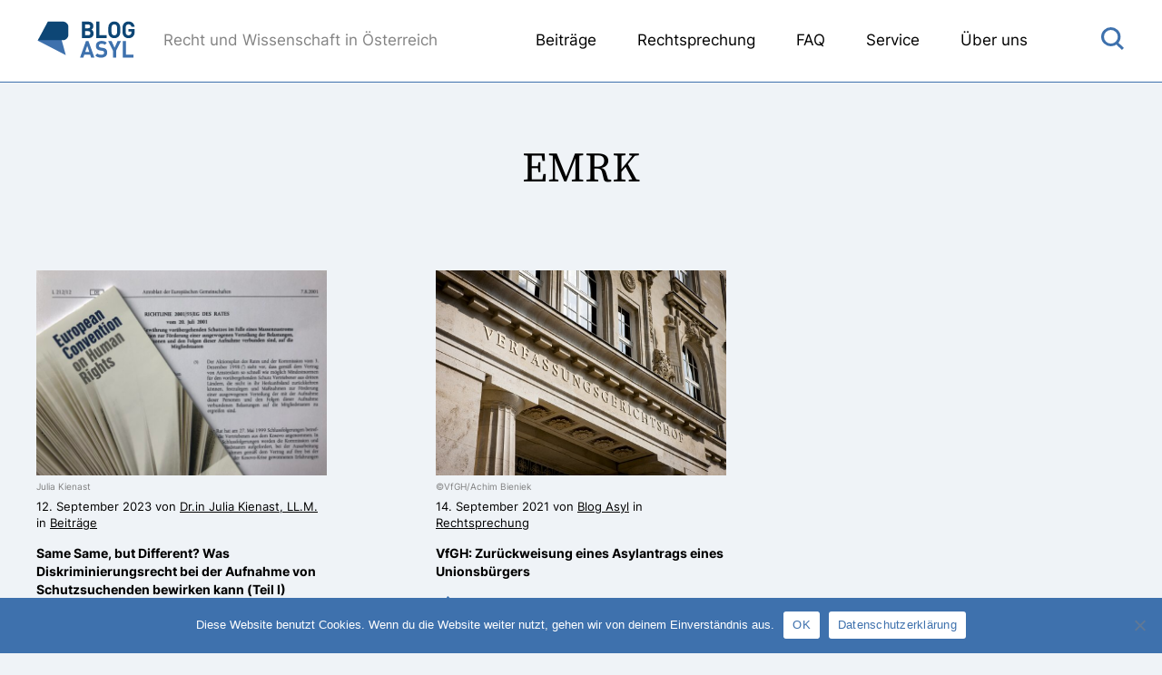

--- FILE ---
content_type: text/html; charset=UTF-8
request_url: https://www.blogasyl.at/tag/emrk/
body_size: 5125
content:
<!DOCTYPE html>
<html lang="de">

	<head>
		<meta charset="utf-8">
		<meta name="viewport" content="width=device-width,initial-scale=1.0">
		<meta http-equiv="X-UA-Compatible" content="IE=edge">
		<link media="all" href="https://www.blogasyl.at/wp-content/cache/autoptimize/css/autoptimize_fa7c62e2aa87335b99cf55d4273b90ba.css" rel="stylesheet"><style media="print">@media print{body{background-color:#fff}.header{position:absolute}#kommentare,#cookie-notice,.search-button,.burger,.share,.footer{display:none}p,ul,ol,input,select,textarea,label,address,.button,button{font-size:15px;line-height:22px}}</style><title>EMRK Archive - Blog Asyl</title>

		
		

		<link rel="shortcut icon" type="image/png" href="https://www.blogasyl.at/wp-content/themes/blog-asyl/images/favicon.png" sizes="100x100">
		<meta name='robots' content='index, follow, max-image-preview:large, max-snippet:-1, max-video-preview:-1' />

	<!-- This site is optimized with the Yoast SEO plugin v25.4 - https://yoast.com/wordpress/plugins/seo/ -->
	<link rel="canonical" href="https://www.blogasyl.at/tag/emrk/" />
	<meta property="og:locale" content="de_DE" />
	<meta property="og:type" content="article" />
	<meta property="og:title" content="EMRK Archive - Blog Asyl" />
	<meta property="og:url" content="https://www.blogasyl.at/tag/emrk/" />
	<meta property="og:site_name" content="Blog Asyl" />
	<meta property="og:image" content="https://www.blogasyl.at/wp-content/uploads/2021/09/Blog-Asyl-Logo-e1638284749918.jpg" />
	<meta property="og:image:width" content="240" />
	<meta property="og:image:height" content="308" />
	<meta property="og:image:type" content="image/jpeg" />
	<meta name="twitter:card" content="summary_large_image" />
	<script type="application/ld+json" class="yoast-schema-graph">{"@context":"https://schema.org","@graph":[{"@type":"CollectionPage","@id":"https://www.blogasyl.at/tag/emrk/","url":"https://www.blogasyl.at/tag/emrk/","name":"EMRK Archive - Blog Asyl","isPartOf":{"@id":"https://www.blogasyl.at/#website"},"breadcrumb":{"@id":"https://www.blogasyl.at/tag/emrk/#breadcrumb"},"inLanguage":"de"},{"@type":"BreadcrumbList","@id":"https://www.blogasyl.at/tag/emrk/#breadcrumb","itemListElement":[{"@type":"ListItem","position":1,"name":"Startseite","item":"https://www.blogasyl.at/"},{"@type":"ListItem","position":2,"name":"EMRK"}]},{"@type":"WebSite","@id":"https://www.blogasyl.at/#website","url":"https://www.blogasyl.at/","name":"Blog Asyl","description":"","potentialAction":[{"@type":"SearchAction","target":{"@type":"EntryPoint","urlTemplate":"https://www.blogasyl.at/?s={search_term_string}"},"query-input":{"@type":"PropertyValueSpecification","valueRequired":true,"valueName":"search_term_string"}}],"inLanguage":"de"}]}</script>
	<!-- / Yoast SEO plugin. -->


<link rel="alternate" type="application/rss+xml" title="Blog Asyl &raquo; EMRK Schlagwort-Feed" href="https://www.blogasyl.at/tag/emrk/feed/" />



<script type="text/javascript" id="cookie-notice-front-js-before">
/* <![CDATA[ */
var cnArgs = {"ajaxUrl":"https:\/\/www.blogasyl.at\/wp-admin\/admin-ajax.php","nonce":"3401290aee","hideEffect":"fade","position":"bottom","onScroll":false,"onScrollOffset":100,"onClick":false,"cookieName":"cookie_notice_accepted","cookieTime":2592000,"cookieTimeRejected":2592000,"globalCookie":false,"redirection":false,"cache":false,"revokeCookies":false,"revokeCookiesOpt":"automatic"};

//# sourceURL=cookie-notice-front-js-before
/* ]]> */
</script>

<link rel="https://api.w.org/" href="https://www.blogasyl.at/wp-json/" /><link rel="alternate" title="JSON" type="application/json" href="https://www.blogasyl.at/wp-json/wp/v2/tags/63" /><link rel="EditURI" type="application/rsd+xml" title="RSD" href="https://www.blogasyl.at/xmlrpc.php?rsd" />
		
		<!-- Global site tag (gtag.js) - Google Analytics -->
		<script async src="https://www.googletagmanager.com/gtag/js?id=G-BJ1SW9V5FQ"></script>
		<script>
		  window.dataLayer = window.dataLayer || [];
		  function gtag(){dataLayer.push(arguments);}
		  gtag('js', new Date());
		
		  gtag('config', 'G-BJ1SW9V5FQ');
		</script>
		
	
</head>

	<body class="archive tag tag-emrk tag-63 wp-theme-blog-asyl cookies-not-set cat-1-id">
		
		<header class="header">
			
			<div class="wrap">
				
				<a class="logo" href="https://www.blogasyl.at">
					<noscript><img src="https://www.blogasyl.at/wp-content/themes/blog-asyl/images/logo.svg" alt="Blog Asyl"></noscript><img class="lazyload" src='data:image/svg+xml,%3Csvg%20xmlns=%22http://www.w3.org/2000/svg%22%20viewBox=%220%200%20210%20140%22%3E%3C/svg%3E' data-src="https://www.blogasyl.at/wp-content/themes/blog-asyl/images/logo.svg" alt="Blog Asyl">
				</a>
				
				<p class="slogan">Recht und Wissenschaft in Österreich</p>
				
				<nav class="menu">
					<ul id="menu-header" class="menu"><li id="menu-item-44" class="menu-item menu-item-type-post_type menu-item-object-page menu-item-has-children menu-item-44"><a href="https://www.blogasyl.at/beitraege/">Beiträge</a>
<ul class="sub-menu">
	<li id="menu-item-46" class="menu-item menu-item-type-post_type menu-item-object-page menu-item-46"><a href="https://www.blogasyl.at/beitraege/">Beiträge lesen</a></li>
	<li id="menu-item-45" class="menu-item menu-item-type-post_type menu-item-object-page menu-item-45"><a href="https://www.blogasyl.at/beitraege/beitraege-verfassen/">Beiträge verfassen</a></li>
	<li id="menu-item-266" class="menu-item menu-item-type-post_type menu-item-object-page menu-item-266"><a href="https://www.blogasyl.at/beitraege/kommentare-verfassen/">Kommentare verfassen</a></li>
</ul>
</li>
<li id="menu-item-197" class="menu-item menu-item-type-post_type menu-item-object-page menu-item-197"><a href="https://www.blogasyl.at/rechtsprechung/">Rechtsprechung</a></li>
<li id="menu-item-49" class="menu-item menu-item-type-post_type menu-item-object-page menu-item-49"><a href="https://www.blogasyl.at/faq/">FAQ</a></li>
<li id="menu-item-627" class="menu-item menu-item-type-post_type menu-item-object-page menu-item-has-children menu-item-627"><a href="https://www.blogasyl.at/service/">Service</a>
<ul class="sub-menu">
	<li id="menu-item-628" class="menu-item menu-item-type-post_type menu-item-object-page menu-item-628"><a href="https://www.blogasyl.at/service/literaturhinweise/">Literaturhinweise</a></li>
	<li id="menu-item-631" class="menu-item menu-item-type-taxonomy menu-item-object-category menu-item-631"><a href="https://www.blogasyl.at/kategorie/service/veranstaltungshinweise/">Veranstaltungshinweise</a></li>
</ul>
</li>
<li id="menu-item-48" class="menu-item menu-item-type-post_type menu-item-object-page menu-item-48"><a href="https://www.blogasyl.at/ueber-uns/">Über uns</a></li>
</ul>				</nav>
				
				<a class="burger"></a>
				
				<a class="search-button"></a>
				
			</div>
			
		</header>
		
		<div class="spacer"></div>
		
		<div class="search-popup">
			
			<a class="search-button-close"></a>
			
			<div class="wrap">
				<form role="search" method="get" id="searchform" class="searchform" action="https://www.blogasyl.at/">
				  <input type="text" value="" name="s" id="s" placeholder="Suche..." />
				</form>
			</div>
			
		</div>
		
		<div class="newsletter-popup active">			
			<h2>Blog Asyl Newsletter</h2>
			<p>Wenn Sie über neue Beiträge am Blog Asyl informiert werden wollen, registrieren Sie sich hier für den Newsletter</p>
			<script>(function() {
	window.mc4wp = window.mc4wp || {
		listeners: [],
		forms: {
			on: function(evt, cb) {
				window.mc4wp.listeners.push(
					{
						event   : evt,
						callback: cb
					}
				);
			}
		}
	}
})();
</script><!-- Mailchimp for WordPress v4.10.5 - https://wordpress.org/plugins/mailchimp-for-wp/ --><form id="mc4wp-form-1" class="mc4wp-form mc4wp-form-209" method="post" data-id="209" data-name="Blog Asyl Website" ><div class="mc4wp-form-fields"><input type="email" name="EMAIL" placeholder="E-Mail" required />
<input type="submit" value="Anmelden" /></div><label style="display: none !important;">Wenn du ein Mensch bist, lasse das Feld leer: <input type="text" name="_mc4wp_honeypot" value="" tabindex="-1" autocomplete="off" /></label><input type="hidden" name="_mc4wp_timestamp" value="1768953000" /><input type="hidden" name="_mc4wp_form_id" value="209" /><input type="hidden" name="_mc4wp_form_element_id" value="mc4wp-form-1" /><div class="mc4wp-response"></div></form><!-- / Mailchimp for WordPress Plugin -->			<a class="newsletter-popup-close"></a>
		</div>
		<div class="newsletter-popup-bg active"></div>    
<div class="block">
	<div class="wrap">
		 
	  <h1 style="text-align: center;">EMRK</h1>
	  <p><br></p>
	
	  <div class="grid col3">
		  				<div class="box">
	
	     	
	<a title="Same Same, but Different? Was Diskriminierungsrecht bei der Aufnahme von Schutzsuchenden bewirken kann (Teil I)"  href="https://www.blogasyl.at/2023/09/same-same-but-different-was-diskriminierungsrecht-bei-der-aufnahme-von-schutzsuchenden-bewirken-kann-teil-i/">
		<div class="lazyload image-box" data-bg="https://www.blogasyl.at/wp-content/uploads/2023/09/IMG_7300-650x488.jpeg" style="background-image: url(data:image/svg+xml,%3Csvg%20xmlns=%22http://www.w3.org/2000/svg%22%20viewBox=%220%200%20500%20300%22%3E%3C/svg%3E)"></div>
	</a>
	
			<p class="copyright">Julia Kienast</p>
		
	<p class="small">12. September 2023	von 
	
		
						<a href="https://www.blogasyl.at/autor-innen/dr-in-julia-kienast-ll-m/">Dr.in Julia Kienast, LL.M.</a>
				
		
	<span class="beitrage-in">in</span>			
	<a class="beitrage-cat" href="https://www.blogasyl.at/kategorie/beitrage/" alt="Beiträge in Beiträge">Beiträge</a>	</p>
	
	<p><strong><a title="Same Same, but Different? Was Diskriminierungsrecht bei der Aufnahme von Schutzsuchenden bewirken kann (Teil I)" class="link-black" href="https://www.blogasyl.at/2023/09/same-same-but-different-was-diskriminierungsrecht-bei-der-aufnahme-von-schutzsuchenden-bewirken-kann-teil-i/">Same Same, but Different? Was Diskriminierungsrecht bei der Aufnahme von Schutzsuchenden bewirken kann (Teil I)</a></strong></p>
	<span class="snippet"><p>Die erstmalige Aktivierung der EU Massenzustrom-Richtlinie für die Aufnahme von aus der Ukraine Vertriebenen wurde begleitet von einer lauten Diskussion rund um das Thema Diskriminierung. Denn die Öffnung der Grenzen gegenüber dieser Gruppe stand in starkem Gegensatz zur sonst gewählten Abschottungspolitik gegenüber Schutzsuchenden aus dem Mittleren Osten und Afrika, insbesondere seit der Krise 2015. Der folgende Beitrag greift in Teil I die Frage der Diskriminierung durch diese Unterschiedliche Behandlung auf, ordnet die verschiedenen sachlichen Elemente ein und gibt eine Einleitung zum Rahmen von Artikel 14 EMRK.</p>
</span>
	<p><a title="Mehr lesen" class="arrow-link" href="https://www.blogasyl.at/2023/09/same-same-but-different-was-diskriminierungsrecht-bei-der-aufnahme-von-schutzsuchenden-bewirken-kann-teil-i/">Mehr lesen</a></p>
	
</div>							<div class="box">
	
	     	
	<a title="VfGH: Zurückweisung eines Asylantrags eines Unionsbürgers"  href="https://www.blogasyl.at/2021/09/vfgh-zurueckweisung-eines-asylantrags-eines-unionsbuergers/">
		<div class="lazyload image-box" data-bg="https://www.blogasyl.at/wp-content/uploads/2021/09/65fa13a59845319b5f3d936eb03921f4-vfgh_gebaeude1.jpg" style="background-image: url(data:image/svg+xml,%3Csvg%20xmlns=%22http://www.w3.org/2000/svg%22%20viewBox=%220%200%20500%20300%22%3E%3C/svg%3E)"></div>
	</a>
	
			<p class="copyright">©VfGH/Achim Bieniek</p>
		
	<p class="small">14. September 2021	von 
	
		
						<a href="https://www.blogasyl.at/autor-innen/blog-asyl/">Blog Asyl</a>
				
		
	<span class="beitrage-in">in</span>			
	<a class="beitrage-cat" href="https://www.blogasyl.at/kategorie/rechtsprechung/" alt="Beiträge in Rechtsprechung">Rechtsprechung</a>	</p>
	
	<p><strong><a title="VfGH: Zurückweisung eines Asylantrags eines Unionsbürgers" class="link-black" href="https://www.blogasyl.at/2021/09/vfgh-zurueckweisung-eines-asylantrags-eines-unionsbuergers/">VfGH: Zurückweisung eines Asylantrags eines Unionsbürgers</a></strong></p>
	<span class="snippet"></span>
	<p><a title="Mehr lesen" class="arrow-link" href="https://www.blogasyl.at/2021/09/vfgh-zurueckweisung-eines-asylantrags-eines-unionsbuergers/">Mehr lesen</a></p>
	
</div>					</div>
	
	</div>
</div>

		
		<footer class="footer">
			<div class="wrap">
				
				<div class="grid col3">
					
					<a class="logo" href="https://www.blogasyl.at">
						<noscript><img src="https://www.blogasyl.at/wp-content/themes/blog-asyl/images/logo.svg" alt="Blog Asyl"></noscript><img class="lazyload" src='data:image/svg+xml,%3Csvg%20xmlns=%22http://www.w3.org/2000/svg%22%20viewBox=%220%200%20210%20140%22%3E%3C/svg%3E' data-src="https://www.blogasyl.at/wp-content/themes/blog-asyl/images/logo.svg" alt="Blog Asyl">
					</a>
					
					<p class="slogan">Recht und Wissenschaft in Österreich<br><br>
						<a href="mailto:kontakt@blogasyl.at">kontakt@blogasyl.at</a>
					</p>
					
					<div>
						<p>Beiträge abonnieren</p>
							
						<script>(function() {
	window.mc4wp = window.mc4wp || {
		listeners: [],
		forms: {
			on: function(evt, cb) {
				window.mc4wp.listeners.push(
					{
						event   : evt,
						callback: cb
					}
				);
			}
		}
	}
})();
</script><!-- Mailchimp for WordPress v4.10.5 - https://wordpress.org/plugins/mailchimp-for-wp/ --><form id="mc4wp-form-2" class="mc4wp-form mc4wp-form-209" method="post" data-id="209" data-name="Blog Asyl Website" ><div class="mc4wp-form-fields"><input type="email" name="EMAIL" placeholder="E-Mail" required />
<input type="submit" value="Anmelden" /></div><label style="display: none !important;">Wenn du ein Mensch bist, lasse das Feld leer: <input type="text" name="_mc4wp_honeypot" value="" tabindex="-1" autocomplete="off" /></label><input type="hidden" name="_mc4wp_timestamp" value="1768953000" /><input type="hidden" name="_mc4wp_form_id" value="209" /><input type="hidden" name="_mc4wp_form_element_id" value="mc4wp-form-2" /><div class="mc4wp-response"></div></form><!-- / Mailchimp for WordPress Plugin -->						
						<!--
						<input placeholder="E-Mail" type="text">
						<a href="#" class="button">Anmelden</a>
						-->
					</div>
					
				</div>
				
				<ul id="menu-footer" class="menu"><li id="menu-item-50" class="menu-item menu-item-type-post_type menu-item-object-page menu-item-50"><a href="https://www.blogasyl.at/kontakt/">Kontakt</a></li>
<li id="menu-item-52" class="menu-item menu-item-type-post_type menu-item-object-page menu-item-52"><a href="https://www.blogasyl.at/datenschutz/">Datenschutz</a></li>
<li id="menu-item-51" class="menu-item menu-item-type-post_type menu-item-object-page menu-item-51"><a href="https://www.blogasyl.at/impressum/">Impressum</a></li>
</ul>				
			</div>
		</footer>

		<script type="speculationrules">
{"prefetch":[{"source":"document","where":{"and":[{"href_matches":"/*"},{"not":{"href_matches":["/wp-*.php","/wp-admin/*","/wp-content/uploads/*","/wp-content/*","/wp-content/plugins/*","/wp-content/themes/blog-asyl/*","/*\\?(.+)"]}},{"not":{"selector_matches":"a[rel~=\"nofollow\"]"}},{"not":{"selector_matches":".no-prefetch, .no-prefetch a"}}]},"eagerness":"conservative"}]}
</script>
<script>(function() {function maybePrefixUrlField () {
  const value = this.value.trim()
  if (value !== '' && value.indexOf('http') !== 0) {
    this.value = 'http://' + value
  }
}

const urlFields = document.querySelectorAll('.mc4wp-form input[type="url"]')
for (let j = 0; j < urlFields.length; j++) {
  urlFields[j].addEventListener('blur', maybePrefixUrlField)
}
})();</script><noscript><style>.lazyload{display:none;}</style></noscript><script data-noptimize="1">window.lazySizesConfig=window.lazySizesConfig||{};window.lazySizesConfig.loadMode=1;</script><script async data-noptimize="1" src='https://www.blogasyl.at/wp-content/plugins/autoptimize/classes/external/js/lazysizes.min.js?ao_version=3.1.13'></script>

		<!-- Cookie Notice plugin v2.5.7 by Hu-manity.co https://hu-manity.co/ -->
		<div id="cookie-notice" role="dialog" class="cookie-notice-hidden cookie-revoke-hidden cn-position-bottom" aria-label="Cookie Notice" style="background-color: rgba(62,113,173,1);"><div class="cookie-notice-container" style="color: #ffffff"><span id="cn-notice-text" class="cn-text-container">Diese Website benutzt Cookies. Wenn du die Website weiter nutzt, gehen wir von deinem Einverständnis aus.</span><span id="cn-notice-buttons" class="cn-buttons-container"><button id="cn-accept-cookie" data-cookie-set="accept" class="cn-set-cookie cn-button" aria-label="OK" style="background-color: #ffffff">OK</button><button data-link-url="https://www.blogasyl.at/datenschutz/" data-link-target="_blank" id="cn-more-info" class="cn-more-info cn-button" aria-label="Datenschutzerklärung" style="background-color: #ffffff">Datenschutzerklärung</button></span><span id="cn-close-notice" data-cookie-set="accept" class="cn-close-icon" title="Nein"></span></div>
			
		</div>
		<!-- / Cookie Notice plugin -->		
		
		


	<script defer src="https://www.blogasyl.at/wp-content/cache/autoptimize/js/autoptimize_e483cce3393dd71893f3f8948a6708af.js"></script></body>
</html>




--- FILE ---
content_type: text/css
request_url: https://www.blogasyl.at/wp-content/cache/autoptimize/css/autoptimize_fa7c62e2aa87335b99cf55d4273b90ba.css
body_size: 6130
content:
html,body,div,span,applet,object,iframe,h1,h2,h3,h4,h5,h6,p,blockquote,pre,a,abbr,acronym,address,big,cite,code,del,dfn,em,img,ins,kbd,q,s,samp,small,strike,strong,sub,sup,tt,var,b,u,i,center,dl,dt,dd,ol,ul,li,fieldset,form,label,legend,table,caption,tbody,tfoot,thead,tr,th,td,article,aside,canvas,details,embed,figure,figcaption,footer,header,hgroup,menu,nav,output,ruby,section,summary,time,mark,audio,video{margin:0;padding:0;border:0;font-size:100%}article,aside,details,figcaption,figure,footer,header,hgroup,menu,nav,section{display:block}body{line-height:1}ol,ul{list-style:none}table{border-collapse:collapse;border-spacing:0}@font-face{font-family:'Inter';font-style:normal;font-weight:400;font-display:swap;src:local(''),url(//www.blogasyl.at/wp-content/themes/blog-asyl/css/fonts/inter-v3-latin-regular.woff2) format('woff2'),url(//www.blogasyl.at/wp-content/themes/blog-asyl/css/fonts/inter-v3-latin-regular.woff) format('woff')}@font-face{font-family:'Inter';font-style:normal;font-weight:700;font-display:swap;src:local(''),url(//www.blogasyl.at/wp-content/themes/blog-asyl/css/fonts/inter-v3-latin-700.woff2) format('woff2'),url(//www.blogasyl.at/wp-content/themes/blog-asyl/css/fonts/inter-v3-latin-700.woff) format('woff')}@font-face{font-family:'Source Serif Pro';font-style:normal;font-weight:400;font-display:swap;src:local(''),url(//www.blogasyl.at/wp-content/themes/blog-asyl/css/fonts/source-serif-pro-v11-latin-regular.woff2) format('woff2'),url(//www.blogasyl.at/wp-content/themes/blog-asyl/css/fonts/source-serif-pro-v11-latin-regular.woff) format('woff')}@font-face{font-family:'Source Serif Pro';font-style:normal;font-weight:700;font-display:swap;src:local(''),url(//www.blogasyl.at/wp-content/themes/blog-asyl/css/fonts/source-serif-pro-v11-latin-700.woff2) format('woff2'),url(//www.blogasyl.at/wp-content/themes/blog-asyl/css/fonts/source-serif-pro-v11-latin-700.woff) format('woff')}.newsletter-popup,.newsletter-popup-bg{display:none}.page-id-1916 .newsletter-popup.active,.page-id-1916 .newsletter-popup-bg.active{display:block}.newsletter-popup{position:fixed;max-width:75%;padding:40px;top:200px;left:0;right:0;z-index:999999;margin:0 auto;background:#fff;border:1px solid #3e71ad}@media (min-width:700px){.newsletter-popup{max-width:600px}}.newsletter-popup .mc4wp-form-fields{display:flex}.newsletter-popup .mc4wp-response{margin-top:30px;margin-bottom:0}.newsletter-popup-close{position:absolute;display:block;width:23px;height:23px;right:0;top:0;padding:25px;background-image:url(//www.blogasyl.at/wp-content/themes/blog-asyl/css/../images/icon-x.svg);background-size:23px;background-repeat:no-repeat;background-position:center center;border:0;cursor:pointer;float:right}.newsletter-popup-bg{cursor:pointer;opacity:.4;background:#000;position:fixed;left:0;right:0;top:0;width:100vw;height:100vh;z-index:99999}body .pum-theme-1932 .pum-content+.pum-close,body .pum-theme-content-only .pum-content+.pum-close{color:#3e71ad;font-size:35px;top:10px}body .pum-content.popmake-content{padding:40px;margin:0 auto;color:#000;background:#fff;border:1px solid #3e71ad}body .pum-content.popmake-content .mc4wp-form-fields{display:flex}body .pum-content.popmake-content .mc4wp-response{margin-top:30px;margin-bottom:0}body{font-family:"Inter",Helvetica,Arial,sans-serif;color:#000;-webkit-font-smoothing:antialiased;-moz-osx-font-smoothing:grayscale;background-color:#eff3f7}.wrap,.wrap-medium,.wrap-small{margin:0 auto;padding:0 20px}@media (min-width:700px){.wrap,.wrap-medium,.wrap-small{padding:0 40px}}.wrap{max-width:1300px}.wrap-medium{max-width:820px}.wrap-small{max-width:720px}.block{margin:40px auto}.spacer{height:120px}h1,h2,h3,h4,p,ul,ol{margin-bottom:30px}h1,h2,h3{font-family:"Source Serif Pro",Georgia,Times,serif}.subheadline h1,.subheadline h2,.subheadline h3,.subheadline h4,.subheadline p,.subheadline ul,.subheadline ol{font-weight:700}h2,h3{font-weight:400}strong{font-weight:700}p,ul,ol,input,select,textarea,label,address,.button,button{font-size:15px;line-height:23px}@media (min-width:700px){p,ul,ol,input,select,textarea,label,address,.button,button{font-size:17px;line-height:24px}}h1{font-size:26px;line-height:34px;font-weight:400;hyphens:auto}@media (min-width:440px){h1{font-size:36px;line-height:42px}}@media (min-width:700px){h1{font-size:46px;line-height:54px}}h2{font-size:22px;line-height:28px}@media (min-width:700px){h2{font-size:30px;line-height:35px}}h3{font-size:18px;line-height:24px}@media (min-width:700px){h3{font-size:21px;line-height:27px}}h4{font-size:18px;line-height:24px;font-weight:700}@media (min-width:700px){h4{font-size:18px;line-height:24px}}ul{list-style:disc;padding-left:30px}ol{list-style:upper-roman;padding-left:30px}ol li{padding-left:20px;margin-bottom:10px}.block .wrap-small ul li ul{list-style:circle}.block .wrap-small ul li ul li ul{list-style:square}.block .wrap-small ol li ol{list-style:decimal}.block .wrap-small ol li ol li ol{list-style:lower-roman}hr{height:1px;border:0;outline:0;width:100%;margin:40px auto;display:block;background-color:#3e71ad}a{color:#3e71ad;border-bottom:1px solid #3e71ad;text-decoration:none}a:hover,a:focus{border-bottom:none}.link-black{color:#000;border-bottom:0}.link-black:hover{text-decoration:underline}.arrow-link{display:inline-block;transition:transform .3s ease;transform:perspective(1px) translateZ(0);border:0;font-weight:700;color:#3e71ad}.arrow-link:before{display:block;float:left;width:25px;margin-top:1px;content:url(//www.blogasyl.at/wp-content/themes/blog-asyl/css/../images/icon-arrow.svg)}.arrow-link:hover,.arrow-link:focus{transform:translateX(10px);border-bottom:0}.caption{font-size:14px;line-height:17px;color:#767676;margin-top:-5px;margin-bottom:50px}sup{font-size:12px;line-height:16px}input,select,button,.button,textarea,form label{font-family:"Inter",Helvetica,Arial,sans-serif;-moz-appearance:none;-webkit-appearance:none;appearance:none}textarea{resize:vertical;min-height:230px}input[type=email],input[type=text],input[type=tel],input[type=number],select,textarea{padding:12px 20px;box-sizing:border-box;outline:0;color:#000;border:1px solid #3e71ad;border-radius:0;display:block;width:100%}@media (min-width:700px){input[type=email],input[type=text],input[type=tel],input[type=number],select,textarea{max-width:400px}}input[type=email]:focus,input[type=text]:focus,input[type=tel]:focus,input[type=number]:focus,select:focus,textarea:focus{border:1px solid #3e71ad}input[type=submit],button,.button{box-sizing:border-box;display:inline-block;background:#3e71ad;color:#fff;cursor:pointer;outline:0;border:0;border-radius:0;padding:12px 25px;text-align:center;text-decoration:none;transition:.3s ease}input[type=submit]:hover,input[type=submit]:focus,button:hover,button:focus,.button:hover,.button:focus{opacity:.8}label{margin-top:20px;margin-bottom:10px;display:block;color:#3e71ad;font-size:14px;line-height:16px;cursor:pointer}.wp-pagenavi{margin:100px auto 100px auto;text-align:center}.wp-pagenavi .pages,.wp-pagenavi .current,.wp-pagenavi a{margin:0 15px}img{display:block;width:100%;max-width:100%;height:auto;margin:0 0 20px}.bild-size-80{max-width:80%}.bild-size-50{max-width:50%}img,a img{-webkit-backface-visibility:hidden;border-bottom:0}a img{transition:.3s ease}a img:hover,a img:focus{opacity:.9}.header{position:fixed;z-index:99;width:100%;height:90px;background-color:#fff;border-bottom:1px solid #3e71ad}.header ul a{color:#000}.header ul a,.header .logo{border:0}.header .wrap{position:relative}.header .logo,.header .slogan,.header nav.menu,.header .burger,.header .search-button{position:absolute}.logo{left:20px;top:22px}@media (min-width:700px){.logo{left:40px}}.logo:hover,.logo:focus{border:none}.logo img{width:110px;margin:0}.slogan{left:150px;width:150px;top:28px;color:#838383;font-size:13px;line-height:14px;display:none}@media (min-width:470px){.slogan{display:block}}@media (min-width:700px){.slogan{left:170px}}@media (min-width:1200px){.slogan{top:32px;left:180px;width:auto;font-size:17px;line-height:24px}}.search-button{display:block;width:25px;height:27px;right:70px;padding:12px;top:17px;background-image:url(//www.blogasyl.at/wp-content/themes/blog-asyl/css/../images/icon-search.svg);background-size:25px;background-repeat:no-repeat;background-position:center center;border:0;cursor:pointer}@media (min-width:1050px){.search-button{right:30px}}.search-button-close{display:block;width:23px;height:23px;right:0;top:0;padding:40px;background-image:url(//www.blogasyl.at/wp-content/themes/blog-asyl/css/../images/icon-x.svg);background-size:23px;background-repeat:no-repeat;background-position:center center;border:0;cursor:pointer;float:right}.search-popup{height:100vh;width:100vw;background-color:#eff3f7;display:none;position:fixed;z-index:9999999;top:0}.search-popup input[type=text]{font-size:40px;line-height:45px;border-bottom:2px solid #3e71ad;border-radius:0;border-left:none;border-right:none;border-top:none;background:0 0;margin:160px auto 0 auto;max-width:600px;padding:0 0 12px;color:#3e71ad}.search-popup ::placeholder{color:#3e71ad;opacity:1}.search-popup :-ms-input-placeholder{color:#3e71ad}.search-popup ::-ms-input-placeholder{color:#3e71ad}.search-popup.active{display:block}nav.menu.active{display:block}nav.menu{display:none;background-color:#fff;width:100%;left:0;top:91px;border-bottom:1px solid #3e71ad}@media (max-width:1049px){nav.menu{overflow-y:auto;overflow-x:hidden;height:60vh}}@media (min-width:1050px){nav.menu{margin:0;padding:0;display:block;right:10vw;left:auto;top:auto;width:auto;background:0 0;border-bottom:0}}@media (min-width:1700px){nav.menu{right:7vw}}@media (min-width:1050px){nav.menu ul.menu{display:block !important}}nav.menu ul{margin:0;padding:0}@media (min-width:1050px){nav.menu ul:first-child{padding-left:0}}nav.menu ul.menu>li{padding:0}@media (min-width:1050px){nav.menu ul.menu>li{display:inline-block}}nav.menu ul.menu li a{padding:15px 20px}@media (min-width:1050px){nav.menu ul.menu li a{padding:0}}nav.menu ul.menu>li>a{padding:15px 20px}@media (min-width:1050px){nav.menu ul.menu>li>a{padding:32px 20px 38px;float:left}}.header ul{list-style:none}.header ul a:hover,.header ul a:focus,.header ul .current-menu-item>a,.header ul .current-menu-ancestor>a{color:#3e71ad;border-bottom:0;text-decoration:underline}.header ul li a{display:block;color:#000}nav.menu .menu>li>ul>li{padding:0}@media (min-width:1050px){nav.menu .menu>li>ul>li{display:block;padding:10px 0}}nav.menu .sub-menu li{padding:0;font-size:16px}@media (min-width:1050px){nav.menu .menu-item-has-children:hover .sub-menu,nav.menu .menu-item-has-children:focus-within .sub-menu,nav.menu .menu-item-has-children:focus .sub-menu{display:block}}nav.menu ul.menu>li>ul.sub-menu{display:block;margin-left:30px}@media (min-width:1050px){nav.menu ul.menu>li>ul.sub-menu{margin-left:0;display:none;top:90px;background:#fff;position:absolute;z-index:1;padding:0 40px 20px 30px;max-width:190px}}@media (min-width:1050px){nav.menu ul.menu>li>ul.sub-menu{border-bottom:1px solid #3e71ad;border-left:1px solid #3e71ad;border-right:1px solid #3e71ad}}.burger{height:46px;position:absolute;right:0;top:10px;cursor:pointer;padding:17px 35px 3px 32px;z-index:99;display:block;border:none;background-image:url(//www.blogasyl.at/wp-content/themes/blog-asyl/css/../images/icon-burger.svg);background-size:28px;background-repeat:no-repeat;background-position:center center}@media (min-width:1050px){.burger{display:none}}.grid{display:grid;column-gap:20px;row-gap:50px}.col2{grid-template-columns:1fr}@media (min-width:700px){.col2{grid-template-columns:1fr 1fr}}.col3{grid-template-columns:1fr}@media (min-width:520px){.col3{grid-template-columns:1fr 1fr}}@media (min-width:700px){.col3{column-gap:40px}}@media (min-width:1050px){.col3{column-gap:120px;grid-template-columns:repeat(3,1fr)}}h4.more-posts,ul.tags-list{text-align:center;font-size:28px;line-height:36px}h4.more-posts a,ul.tags-list a{text-decoration:underline;border:none}h4.more-posts a:hover,ul.tags-list a:hover{text-decoration:none}h4.more-posts{margin:60px 0}ul.tags-list{list-style:none;padding:0;font-weight:700}@media (min-width:700px){.posts-top{grid-template-columns:2fr 1fr 1fr;gap:40px}}@media (min-width:1050px){.posts-top{grid-template-columns:3fr 1fr 1fr;gap:65px}}@media (min-width:700px){.posts-top .box:nth-child(1) .image-box{height:35vw;max-height:434px}}.posts-top .box:nth-child(1) p strong{font-family:"Source Serif Pro",Georgia,Times,serif;font-size:28px;line-height:34px;font-weight:400}@media (min-width:1050px){.posts-top .box:nth-child(1) p strong{font-size:36px;line-height:40px}}@media (min-width:700px){.posts-top .box:nth-child(2) .image-box,.posts-top .box:nth-child(3) .image-box{height:11vw;max-height:153px}}.box p{font-size:14px;line-height:20px;margin:15px 0 0;hyphens:auto}.box .copyright{font-size:10px;line-height:11px;margin:-13px 0 7px;color:grey}.box .small{font-size:13px;line-height:18px;margin:0}.box .small a,.box .snippet a{color:#000;border-bottom:none;text-decoration:underline}.box .small a:hover,.box .snippet a:hover{text-decoration:none}.image-box{height:61vw;max-height:303px;width:100%;background-image:url(//www.blogasyl.at/wp-content/themes/blog-asyl/css/../images/placeholder1.png);background-size:cover;background-repeat:no-repeat;background-position:center center;margin-bottom:20px;transition:opacity .3s ease}.image-box:hover{opacity:.8}@media (min-width:520px){.image-box{height:30vw;max-height:208px}}@media (min-width:700px){.image-box{height:35vw;max-height:260px}}@media (min-width:1050px){.image-box{height:18vw;max-height:226px}}.video{position:relative;padding-bottom:56.25%;height:0;margin:20px 0}@media (min-width:700px){.video{margin:40px 0}}.video iframe{position:absolute;top:0;left:0;width:100%;height:100%}.single-post-intro p,.single-post-intro .pp-multiple-authors-layout-boxed .multiple-authors-name a,.single-post-intro .pp-multiple-authors-layout-centered .multiple-authors-name a{font-size:15px;line-height:23px}.single-post-intro a{color:#000;border-bottom:1px solid #000}.single-post-intro a:hover{border-bottom:none}.single-post-intro .col2{row-gap:0}@media (min-width:700px){.single-post-intro .col2{column-gap:100px}}.single-post-intro .col2 .col2{row-gap:0;column-gap:0;grid-template-columns:100px 1fr}.single-post-intro .col2 .col2 img{margin:0 0 10px}.single-post-intro .col2 .col2 .name{margin-top:25px}.autor-teaser{margin-bottom:20px}.autor-teaser:last-child{margin-bottom:0}.autor-teaser p{margin:0}.avatar img,.autor-bild{width:80px;border-radius:50%;margin-bottom:10px}.autor-teaser p.autor-name{margin-bottom:10px}.autor-biografie h1,.autor-biografie h2,.autor-biografie h3,.autor-biografie h4,.autor-biografie p,.autor-biografie ul,.autor-biografie ol{font-size:12px !important;line-height:16px !important;margin:0}body.author .avatar img,body.author .autor-bild,body.single-autor-innen .avatar img,body.single-autor-innen .autor-bild{width:130px}#comments{margin-bottom:60px}#comments img,#comments .comments-title{display:none}#comments ol li{margin-bottom:40px}.comment-author a{color:#000;border-bottom:none;font-weight:700}.comment-author cite{font-style:normal}.comment-meta{margin-bottom:20px}.comment-meta a{color:#767676;font-size:13px;line-height:14px;border-bottom:none}.comment-notes{display:none}.comment-respond h3{font-family:"Inter",Helvetica,Arial,sans-serif;font-weight:700}.share a{border:none}.share img{width:30px;display:inline-block;margin:0 15px 15px 0}@media (min-width:700px){.share img{width:45px;margin:0 15px 0 0}}.page-id-19 .beitrage-cat,.page-id-19 .beitrage-in{display:none}.cat-21-id .autor-teaser{display:none}.text-bild{margin-bottom:20px}.text-bild img{border-radius:100px;width:100px;margin:0}.text-bild .grid{grid-template-columns:1fr 2fr}@media (min-width:700px){.text-bild .grid{grid-template-columns:1fr 4fr}}@media (min-width:700px){.text-bild .grid div:last-child{padding-top:20px}}.cn-button{background:#fff !important;color:#3e71ad !important}.pp-multiple-authors-layout-centered ul li{text-align:left !important}.pp-multiple-authors-layout-boxed ul li,.pp-multiple-authors-layout-centered ul li{border:0 !important;padding:0 !important;margin:0 !important}.multiple-authors-links{display:none !important}.pp-multiple-authors-layout-boxed .avatar,.pp-multiple-authors-layout-boxed .photo,.pp-multiple-authors-layout-centered .avatar,.pp-multiple-authors-layout-centered .photo{margin:0 !important}.footer{padding:50px 0;margin-top:100px;color:#000;background-color:#fff;border-top:1px solid #3e71ad}.footer .logo{border:none;margin-bottom:30px}.footer .col3{column-gap:0;row-gap:0;margin-bottom:100px}@media (min-width:1050px){.footer .col3{grid-template-columns:.7fr 2fr 1fr}}.footer .mc4wp-form-fields{display:grid;column-gap:0;grid-template-columns:2fr 1fr}.footer .mc4wp-response{margin-top:20px}.footer ul{padding:0;margin:0;font-size:13px;line-height:14px}.footer ul li{list-style:none;display:inline-block;margin-right:30px}.footer li a{color:#000;border:none}.footer li a:hover{border-bottom:1px solid #000}.footer .current-menu-item>a{border-bottom:1px solid #000}
img:is([sizes=auto i],[sizes^="auto," i]){contain-intrinsic-size:3000px 1500px}
/*! This file is auto-generated */
.wp-block-button__link{color:#fff;background-color:#32373c;border-radius:9999px;box-shadow:none;text-decoration:none;padding:calc(.667em + 2px) calc(1.333em + 2px);font-size:1.125em}.wp-block-file__button{background:#32373c;color:#fff;text-decoration:none}
#cookie-notice,#cookie-notice .cn-button:not(.cn-button-custom){font-family:-apple-system,BlinkMacSystemFont,Arial,Roboto,"Helvetica Neue",sans-serif;font-weight:400;font-size:13px;text-align:center}#cookie-notice{position:fixed;min-width:100%;height:auto;z-index:100000;letter-spacing:0;line-height:20px;left:0}#cookie-notice,#cookie-notice *{-webkit-box-sizing:border-box;-moz-box-sizing:border-box;box-sizing:border-box}#cookie-notice.cn-animated{-webkit-animation-duration:.5s!important;animation-duration:.5s!important;-webkit-animation-fill-mode:both;animation-fill-mode:both}#cookie-notice.cn-animated.cn-effect-none{-webkit-animation-duration:1ms!important;animation-duration:1ms!important}#cookie-notice .cookie-notice-container,#cookie-notice .cookie-revoke-container{display:block}#cookie-notice.cookie-notice-hidden .cookie-notice-container,#cookie-notice.cookie-revoke-hidden .cookie-revoke-container{display:none}.cn-position-top{top:0}.cn-position-bottom{bottom:0}.cookie-notice-container{padding:15px 30px;text-align:center;width:100%;z-index:2}.cookie-revoke-container{padding:15px 30px;width:100%;z-index:1}.cn-close-icon{position:absolute;right:15px;top:50%;margin-top:-10px;width:15px;height:15px;opacity:.5;padding:10px;outline:0;cursor:pointer}.cn-close-icon:hover{opacity:1}.cn-close-icon:after,.cn-close-icon:before{position:absolute;content:' ';height:15px;width:2px;top:3px;background-color:grey}.cn-close-icon:before{transform:rotate(45deg)}.cn-close-icon:after{transform:rotate(-45deg)}#cookie-notice .cn-revoke-cookie{margin:0}#cookie-notice .cn-button{margin:0 0 0 10px;display:inline-block}#cookie-notice .cn-button:not(.cn-button-custom){letter-spacing:.25px;margin:0 0 0 10px;text-transform:none;display:inline-block;cursor:pointer;touch-action:manipulation;white-space:nowrap;outline:0;box-shadow:none;text-shadow:none;border:none;-webkit-border-radius:3px;-moz-border-radius:3px;border-radius:3px;text-decoration:none;padding:8.5px 10px;line-height:1;color:inherit}.cn-text-container{margin:0 0 6px}.cn-buttons-container,.cn-text-container{display:inline-block}#cookie-notice.cookie-notice-visible.cn-effect-fade,#cookie-notice.cookie-notice-visible.cn-effect-none,#cookie-notice.cookie-revoke-visible.cn-effect-fade,#cookie-notice.cookie-revoke-visible.cn-effect-none{-webkit-animation-name:fadeIn;animation-name:fadeIn}#cookie-notice.cn-effect-fade,#cookie-notice.cn-effect-none{-webkit-animation-name:fadeOut;animation-name:fadeOut}#cookie-notice.cookie-notice-visible.cn-effect-slide,#cookie-notice.cookie-revoke-visible.cn-effect-slide{-webkit-animation-name:slideInUp;animation-name:slideInUp}#cookie-notice.cn-effect-slide{-webkit-animation-name:slideOutDown;animation-name:slideOutDown}#cookie-notice.cookie-notice-visible.cn-position-top.cn-effect-slide,#cookie-notice.cookie-revoke-visible.cn-position-top.cn-effect-slide{-webkit-animation-name:slideInDown;animation-name:slideInDown}#cookie-notice.cn-position-top.cn-effect-slide{-webkit-animation-name:slideOutUp;animation-name:slideOutUp}@-webkit-keyframes fadeIn{from{opacity:0}to{opacity:1}}@keyframes fadeIn{from{opacity:0}to{opacity:1}}@-webkit-keyframes fadeOut{from{opacity:1}to{opacity:0}}@keyframes fadeOut{from{opacity:1}to{opacity:0}}@-webkit-keyframes slideInUp{from{-webkit-transform:translate3d(0,100%,0);transform:translate3d(0,100%,0);visibility:visible}to{-webkit-transform:translate3d(0,0,0);transform:translate3d(0,0,0)}}@keyframes slideInUp{from{-webkit-transform:translate3d(0,100%,0);transform:translate3d(0,100%,0);visibility:visible}to{-webkit-transform:translate3d(0,0,0);transform:translate3d(0,0,0)}}@-webkit-keyframes slideOutDown{from{-webkit-transform:translate3d(0,0,0);transform:translate3d(0,0,0)}to{visibility:hidden;-webkit-transform:translate3d(0,100%,0);transform:translate3d(0,100%,0)}}@keyframes slideOutDown{from{-webkit-transform:translate3d(0,0,0);transform:translate3d(0,0,0)}to{visibility:hidden;-webkit-transform:translate3d(0,100%,0);transform:translate3d(0,100%,0)}}@-webkit-keyframes slideInDown{from{-webkit-transform:translate3d(0,-100%,0);transform:translate3d(0,-100%,0);visibility:visible}to{-webkit-transform:translate3d(0,0,0);transform:translate3d(0,0,0)}}@keyframes slideInDown{from{-webkit-transform:translate3d(0,-100%,0);transform:translate3d(0,-100%,0);visibility:visible}to{-webkit-transform:translate3d(0,0,0);transform:translate3d(0,0,0)}}@-webkit-keyframes slideOutUp{from{-webkit-transform:translate3d(0,0,0);transform:translate3d(0,0,0)}to{visibility:hidden;-webkit-transform:translate3d(0,-100%,0);transform:translate3d(0,-100%,0)}}@keyframes slideOutUp{from{-webkit-transform:translate3d(0,0,0);transform:translate3d(0,0,0)}to{visibility:hidden;-webkit-transform:translate3d(0,-100%,0);transform:translate3d(0,-100%,0)}}@media all and (max-width:900px){.cookie-notice-container #cn-notice-buttons,.cookie-notice-container #cn-notice-text{display:block}#cookie-notice .cn-button{margin:0 5px 5px}}@media all and (max-width:480px){.cookie-notice-container,.cookie-revoke-container{padding:15px 25px}}
:root{--wp--preset--aspect-ratio--square:1;--wp--preset--aspect-ratio--4-3:4/3;--wp--preset--aspect-ratio--3-4:3/4;--wp--preset--aspect-ratio--3-2:3/2;--wp--preset--aspect-ratio--2-3:2/3;--wp--preset--aspect-ratio--16-9:16/9;--wp--preset--aspect-ratio--9-16:9/16;--wp--preset--color--black:#000;--wp--preset--color--cyan-bluish-gray:#abb8c3;--wp--preset--color--white:#fff;--wp--preset--color--pale-pink:#f78da7;--wp--preset--color--vivid-red:#cf2e2e;--wp--preset--color--luminous-vivid-orange:#ff6900;--wp--preset--color--luminous-vivid-amber:#fcb900;--wp--preset--color--light-green-cyan:#7bdcb5;--wp--preset--color--vivid-green-cyan:#00d084;--wp--preset--color--pale-cyan-blue:#8ed1fc;--wp--preset--color--vivid-cyan-blue:#0693e3;--wp--preset--color--vivid-purple:#9b51e0;--wp--preset--gradient--vivid-cyan-blue-to-vivid-purple:linear-gradient(135deg,#0693e3 0%,#9b51e0 100%);--wp--preset--gradient--light-green-cyan-to-vivid-green-cyan:linear-gradient(135deg,#7adcb4 0%,#00d082 100%);--wp--preset--gradient--luminous-vivid-amber-to-luminous-vivid-orange:linear-gradient(135deg,#fcb900 0%,#ff6900 100%);--wp--preset--gradient--luminous-vivid-orange-to-vivid-red:linear-gradient(135deg,#ff6900 0%,#cf2e2e 100%);--wp--preset--gradient--very-light-gray-to-cyan-bluish-gray:linear-gradient(135deg,#eee 0%,#a9b8c3 100%);--wp--preset--gradient--cool-to-warm-spectrum:linear-gradient(135deg,#4aeadc 0%,#9778d1 20%,#cf2aba 40%,#ee2c82 60%,#fb6962 80%,#fef84c 100%);--wp--preset--gradient--blush-light-purple:linear-gradient(135deg,#ffceec 0%,#9896f0 100%);--wp--preset--gradient--blush-bordeaux:linear-gradient(135deg,#fecda5 0%,#fe2d2d 50%,#6b003e 100%);--wp--preset--gradient--luminous-dusk:linear-gradient(135deg,#ffcb70 0%,#c751c0 50%,#4158d0 100%);--wp--preset--gradient--pale-ocean:linear-gradient(135deg,#fff5cb 0%,#b6e3d4 50%,#33a7b5 100%);--wp--preset--gradient--electric-grass:linear-gradient(135deg,#caf880 0%,#71ce7e 100%);--wp--preset--gradient--midnight:linear-gradient(135deg,#020381 0%,#2874fc 100%);--wp--preset--font-size--small:13px;--wp--preset--font-size--medium:20px;--wp--preset--font-size--large:36px;--wp--preset--font-size--x-large:42px;--wp--preset--spacing--20:.44rem;--wp--preset--spacing--30:.67rem;--wp--preset--spacing--40:1rem;--wp--preset--spacing--50:1.5rem;--wp--preset--spacing--60:2.25rem;--wp--preset--spacing--70:3.38rem;--wp--preset--spacing--80:5.06rem;--wp--preset--shadow--natural:6px 6px 9px rgba(0,0,0,.2);--wp--preset--shadow--deep:12px 12px 50px rgba(0,0,0,.4);--wp--preset--shadow--sharp:6px 6px 0px rgba(0,0,0,.2);--wp--preset--shadow--outlined:6px 6px 0px -3px #fff,6px 6px #000;--wp--preset--shadow--crisp:6px 6px 0px #000}:where(.is-layout-flex){gap:.5em}:where(.is-layout-grid){gap:.5em}body .is-layout-flex{display:flex}.is-layout-flex{flex-wrap:wrap;align-items:center}.is-layout-flex>:is(*,div){margin:0}body .is-layout-grid{display:grid}.is-layout-grid>:is(*,div){margin:0}:where(.wp-block-columns.is-layout-flex){gap:2em}:where(.wp-block-columns.is-layout-grid){gap:2em}:where(.wp-block-post-template.is-layout-flex){gap:1.25em}:where(.wp-block-post-template.is-layout-grid){gap:1.25em}.has-black-color{color:var(--wp--preset--color--black) !important}.has-cyan-bluish-gray-color{color:var(--wp--preset--color--cyan-bluish-gray) !important}.has-white-color{color:var(--wp--preset--color--white) !important}.has-pale-pink-color{color:var(--wp--preset--color--pale-pink) !important}.has-vivid-red-color{color:var(--wp--preset--color--vivid-red) !important}.has-luminous-vivid-orange-color{color:var(--wp--preset--color--luminous-vivid-orange) !important}.has-luminous-vivid-amber-color{color:var(--wp--preset--color--luminous-vivid-amber) !important}.has-light-green-cyan-color{color:var(--wp--preset--color--light-green-cyan) !important}.has-vivid-green-cyan-color{color:var(--wp--preset--color--vivid-green-cyan) !important}.has-pale-cyan-blue-color{color:var(--wp--preset--color--pale-cyan-blue) !important}.has-vivid-cyan-blue-color{color:var(--wp--preset--color--vivid-cyan-blue) !important}.has-vivid-purple-color{color:var(--wp--preset--color--vivid-purple) !important}.has-black-background-color{background-color:var(--wp--preset--color--black) !important}.has-cyan-bluish-gray-background-color{background-color:var(--wp--preset--color--cyan-bluish-gray) !important}.has-white-background-color{background-color:var(--wp--preset--color--white) !important}.has-pale-pink-background-color{background-color:var(--wp--preset--color--pale-pink) !important}.has-vivid-red-background-color{background-color:var(--wp--preset--color--vivid-red) !important}.has-luminous-vivid-orange-background-color{background-color:var(--wp--preset--color--luminous-vivid-orange) !important}.has-luminous-vivid-amber-background-color{background-color:var(--wp--preset--color--luminous-vivid-amber) !important}.has-light-green-cyan-background-color{background-color:var(--wp--preset--color--light-green-cyan) !important}.has-vivid-green-cyan-background-color{background-color:var(--wp--preset--color--vivid-green-cyan) !important}.has-pale-cyan-blue-background-color{background-color:var(--wp--preset--color--pale-cyan-blue) !important}.has-vivid-cyan-blue-background-color{background-color:var(--wp--preset--color--vivid-cyan-blue) !important}.has-vivid-purple-background-color{background-color:var(--wp--preset--color--vivid-purple) !important}.has-black-border-color{border-color:var(--wp--preset--color--black) !important}.has-cyan-bluish-gray-border-color{border-color:var(--wp--preset--color--cyan-bluish-gray) !important}.has-white-border-color{border-color:var(--wp--preset--color--white) !important}.has-pale-pink-border-color{border-color:var(--wp--preset--color--pale-pink) !important}.has-vivid-red-border-color{border-color:var(--wp--preset--color--vivid-red) !important}.has-luminous-vivid-orange-border-color{border-color:var(--wp--preset--color--luminous-vivid-orange) !important}.has-luminous-vivid-amber-border-color{border-color:var(--wp--preset--color--luminous-vivid-amber) !important}.has-light-green-cyan-border-color{border-color:var(--wp--preset--color--light-green-cyan) !important}.has-vivid-green-cyan-border-color{border-color:var(--wp--preset--color--vivid-green-cyan) !important}.has-pale-cyan-blue-border-color{border-color:var(--wp--preset--color--pale-cyan-blue) !important}.has-vivid-cyan-blue-border-color{border-color:var(--wp--preset--color--vivid-cyan-blue) !important}.has-vivid-purple-border-color{border-color:var(--wp--preset--color--vivid-purple) !important}.has-vivid-cyan-blue-to-vivid-purple-gradient-background{background:var(--wp--preset--gradient--vivid-cyan-blue-to-vivid-purple) !important}.has-light-green-cyan-to-vivid-green-cyan-gradient-background{background:var(--wp--preset--gradient--light-green-cyan-to-vivid-green-cyan) !important}.has-luminous-vivid-amber-to-luminous-vivid-orange-gradient-background{background:var(--wp--preset--gradient--luminous-vivid-amber-to-luminous-vivid-orange) !important}.has-luminous-vivid-orange-to-vivid-red-gradient-background{background:var(--wp--preset--gradient--luminous-vivid-orange-to-vivid-red) !important}.has-very-light-gray-to-cyan-bluish-gray-gradient-background{background:var(--wp--preset--gradient--very-light-gray-to-cyan-bluish-gray) !important}.has-cool-to-warm-spectrum-gradient-background{background:var(--wp--preset--gradient--cool-to-warm-spectrum) !important}.has-blush-light-purple-gradient-background{background:var(--wp--preset--gradient--blush-light-purple) !important}.has-blush-bordeaux-gradient-background{background:var(--wp--preset--gradient--blush-bordeaux) !important}.has-luminous-dusk-gradient-background{background:var(--wp--preset--gradient--luminous-dusk) !important}.has-pale-ocean-gradient-background{background:var(--wp--preset--gradient--pale-ocean) !important}.has-electric-grass-gradient-background{background:var(--wp--preset--gradient--electric-grass) !important}.has-midnight-gradient-background{background:var(--wp--preset--gradient--midnight) !important}.has-small-font-size{font-size:var(--wp--preset--font-size--small) !important}.has-medium-font-size{font-size:var(--wp--preset--font-size--medium) !important}.has-large-font-size{font-size:var(--wp--preset--font-size--large) !important}.has-x-large-font-size{font-size:var(--wp--preset--font-size--x-large) !important}

--- FILE ---
content_type: image/svg+xml
request_url: https://www.blogasyl.at/wp-content/themes/blog-asyl/images/logo.svg
body_size: 2164
content:
<svg enable-background="new 0 0 1192.5 463" viewBox="0 0 1192.5 463" xmlns="http://www.w3.org/2000/svg"><path d="m16.3 242.4 335.8 173-69.7-253.4-262.2 73.3z" fill="#3e71ad"/><path d="m624.7 213.6h-81.2v-194.1h78c37.9 0 60 21.3 60 54.5 0 21.5-14.2 35.4-24 40.1 11.7 5.5 26.7 17.7 26.7 43.6 0 36.2-24.8 55.9-59.5 55.9zm-6.2-160.3h-37.1v44.7h37.1c16.1 0 25.1-9 25.1-22.4s-9-22.3-25.1-22.3zm2.4 78.7h-39.5v47.7h39.5c17.2 0 25.4-10.9 25.4-24 0-13-8.2-23.7-25.4-23.7z" fill="#0d4675"/><path d="m715.2 213.6v-194.1h37.9v160.3h88.1v33.8z" fill="#0d4675"/><path d="m983.8 193.9c-13.6 13.6-30.3 21.3-52.3 21.3-22.1 0-39-7.6-52.6-21.3-19.6-19.6-19.1-43.9-19.1-77.4s-.5-57.8 19.1-77.4c13.6-13.6 30.5-21.3 52.6-21.3s38.7 7.6 52.3 21.3c19.6 19.6 19.4 43.9 19.4 77.4s.2 57.8-19.4 77.4zm-28.1-131.9c-5.5-6.3-13.9-10.4-24.3-10.4s-19.1 4.1-24.5 10.4c-7.4 8.2-9.3 17.2-9.3 54.5s1.9 46.3 9.3 54.5c5.5 6.3 14.2 10.4 24.5 10.4s18.8-4.1 24.3-10.4c7.4-8.2 9.5-17.2 9.5-54.5.1-37.3-2.1-46.3-9.5-54.5z" fill="#0d4675"/><path d="m1155.7 193.1c-15.5 16.1-34.1 22.1-54.8 22.1-21.3 0-38.7-7.6-52.3-21.3-19.6-19.6-19.1-43.9-19.1-77.4s-.5-57.8 19.1-77.4c13.6-13.6 30.5-21.3 52.3-21.3 45 0 67.9 29.4 73.1 62.2h-38.2c-4.4-18.3-15.5-28.4-34.9-28.4-10.4 0-18.8 4.1-24.3 10.4-7.4 8.2-9.3 17.2-9.3 54.5s1.9 46.6 9.3 54.8c5.5 6.3 13.9 10.1 24.3 10.1 11.4 0 20.7-4.1 27-10.9 6.3-7.1 8.7-15.8 8.7-25.9v-7.4h-35.7v-31.6h73.3v28.4c.1 28-4.8 44.9-18.5 59.1z" fill="#0d4675"/><g fill="#3e71ad"><path d="m653.9 442.6-11.4-34.3h-69l-11.7 34.3h-39.5l70.6-194.1h29.7l70.9 194.1zm-45.2-136.9-24.5 70.6h48.3z"/><path d="m774.8 444.2c-29.4 0-51.8-6.3-70.9-25.6l24.5-24.5c12.3 12.3 28.9 16.4 46.9 16.4 22.4 0 34.3-8.5 34.3-24 0-6.8-1.9-12.5-6-16.4-3.8-3.5-8.2-5.5-17.2-6.8l-23.4-3.3c-16.6-2.5-28.9-7.6-37.6-16.1-9.3-9.3-13.9-21.8-13.9-38.2 0-34.6 25.6-58.9 67.6-58.9 26.7 0 46.1 6.5 62.7 22.6l-24 23.7c-12.3-11.7-27-13.4-39.8-13.4-20.2 0-30 11.2-30 24.5 0 4.9 1.6 10.1 5.7 13.9 3.8 3.5 10.1 6.5 18 7.6l22.9 3.3c17.7 2.5 28.9 7.4 37.1 15 10.4 9.8 15 24 15 41.2.1 37.7-31.3 59-71.9 59z"/><path d="m953.3 363v79.6h-37.6v-79.6l-58.3-114.5h41.2l36.3 78.2 35.7-78.2h41.2z"/><path d="m1033.6 442.6v-194.1h37.9v160.3h88.1v33.8z"/></g><path d="m317.6 19h-179.8l-119.4 219.5h299.2c36.1 0 65.6-29.5 65.6-65.6v-88.3c0-36.1-29.5-65.6-65.6-65.6z" fill="#0d4675"/></svg>

--- FILE ---
content_type: image/svg+xml
request_url: https://www.blogasyl.at/wp-content/themes/blog-asyl/images/icon-burger.svg
body_size: 84
content:
<svg enable-background="new 0 0 26.4 23" viewBox="0 0 26.4 23" xmlns="http://www.w3.org/2000/svg"><g fill="#3e71ad"><path d="m0 13v-3h26.4v3z"/><path d="m26.4 3h-26.4v-3h26.4z"/><path d="m26.4 23h-26.4v-3h26.4z"/></g></svg>